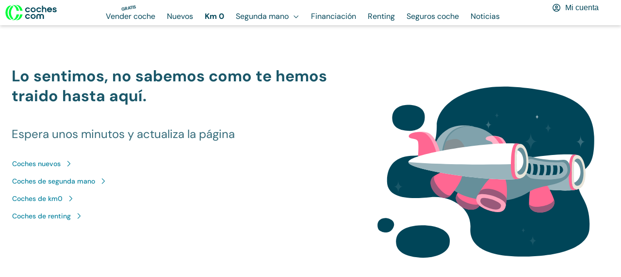

--- FILE ---
content_type: text/javascript
request_url: https://www.coches.com/_next/static/chunks/pages/km0/%5Bslug%5D-1768471820957-143cac3dcadaad56.js
body_size: 3476
content:
(self.webpackChunk_N_E=self.webpackChunk_N_E||[]).push([[7380,7933,8903],{14607:(e,o,i)=>{(window.__NEXT_P=window.__NEXT_P||[]).push(["/km0/[slug]",function(){return i(79164)}])},34785:(e,o,i)=>{"use strict";i.d(o,{E:()=>c});var a=i(37876),t=i(15039),s=i.n(t),n=i(71623),r=function(){return(r=Object.assign||function(e){for(var o,i=1,a=arguments.length;i<a;i++)for(var t in o=arguments[i])Object.prototype.hasOwnProperty.call(o,t)&&(e[t]=o[t]);return e}).apply(this,arguments)};"function"==typeof SuppressedError&&SuppressedError;var l={notification:"Notification-module_notification__JgJp1","background-color-neutral-0":"Notification-module_background-color-neutral-0__lF2EJ",backgroundColorNeutral0:"Notification-module_background-color-neutral-0__lF2EJ","background-color-neutral-5":"Notification-module_background-color-neutral-5__g8hz4",backgroundColorNeutral5:"Notification-module_background-color-neutral-5__g8hz4","color-info":"Notification-module_color-info__v3TtE",colorInfo:"Notification-module_color-info__v3TtE","color-error":"Notification-module_color-error__RHnmJ",colorError:"Notification-module_color-error__RHnmJ","color-warning":"Notification-module_color-warning__OsDbi",colorWarning:"Notification-module_color-warning__OsDbi","color-success":"Notification-module_color-success__kRLvc",colorSuccess:"Notification-module_color-success__kRLvc","has-shadow":"Notification-module_has-shadow__7t4c3",hasShadow:"Notification-module_has-shadow__7t4c3","two-lines":"Notification-module_two-lines__RoYTz",twoLines:"Notification-module_two-lines__RoYTz",description:"Notification-module_description__376uQ",heading:"Notification-module_heading__l5dJm",icon:"Notification-module_icon__g4Rn6","close-icon":"Notification-module_close-icon__Wgto3",closeIcon:"Notification-module_close-icon__Wgto3",wrapper:"Notification-module_wrapper__wzPnv",content:"Notification-module_content__36QZw","action-button":"Notification-module_action-button__iEK2z",actionButton:"Notification-module_action-button__iEK2z"},c=function(e){var o=e.className,i=e.color,t=void 0===i?"info":i,c=e.icon,d=e.closeIcon,u=e.onClose,_=e.heading,m=void 0===_?"":_,p=e.description,f=void 0===p?"":p,g=e.actionButton,v=e.backgroundColor,h=e.hasShadow;return(0,a.jsxs)("div",r({className:s()([l.notification,l["background-color-".concat(void 0===v?"neutral-0":v)],t&&l["color-".concat(t)],(void 0===h||h)&&l.hasShadow,m&&f&&l.twoLines,o])},{children:[(0,a.jsxs)("div",r({className:l.wrapper},{children:[c&&(0,a.jsx)("div",r({className:l.icon},{children:c})),(0,a.jsxs)("div",r({className:l.content},{children:[(0,a.jsxs)("div",r({className:s()(l.description,"font-body-s")},{children:[m&&(0,a.jsx)("div",r({className:s()(l.heading)},{children:m})),f&&(0,a.jsx)("div",{children:f})]})),g&&(0,a.jsx)("div",r({className:l.actionButton},{children:g}))]}))]})),d&&(0,a.jsx)(n.K,r({"aria-label":"Close notification",color:"secondary-dark",className:l.closeIcon,onClick:u,size:"xs"},{children:d}))]}))}},43598:e=>{e.exports={"saved-message":"Shame_saved-message__jqzA5",savedMessage:"Shame_saved-message__jqzA5",animate:"Shame_animate__QlZ0K"}},61608:(e,o,i)=>{"use strict";i.d(o,{A:()=>l});var a=i(48331),t=i.n(a),s=i(65076),n=i.n(s),r=new(t())({id:"interface-check-circle-regular.icon",use:"interface-check-circle-regular.icon-usage",viewBox:"0 0 24 24",content:'<symbol fill="none" viewBox="0 0 24 24" xmlns="http://www.w3.org/2000/svg" id="interface-check-circle-regular.icon">\n  <path fill="currentColor" d="M12 21.6A9.6 9.6 0 0 1 2.4 12 9.6 9.6 0 0 1 12 2.4a9.6 9.6 0 0 1 9.6 9.6 9.6 9.6 0 0 1-9.6 9.6Zm0-17.4A7.799 7.799 0 0 0 4.2 12c0 4.309 3.491 7.8 7.8 7.8 4.309 0 7.8-3.491 7.8-7.8 0-4.309-3.491-7.8-7.8-7.8Zm2.651 4.571a.9.9 0 0 1 1.455 1.058l-4.579 6.3a.887.887 0 0 1-.656.367.906.906 0 0 1-.705-.258L8.07 14.14a.9.9 0 0 1 1.27-1.27l1.35 1.35 3.96-5.445v-.004Z" style="fill:var(--svg-icon-color, currentColor)" />\n</symbol>'});n().add(r);let l=r},77933:(e,o,i)=>{"use strict";i.r(o),i.d(o,{default:()=>p});var a=i(37876),t=i(15039),s=i.n(t),n=i(43598),r=i.n(n),l=i(34785),c=i(78823),d=i(90285),u=i(81419),_=i(61608),m=i(81612);let p=e=>{let{type:o,message:i,onClose:t,isAnimating:n}=e;return(0,a.jsx)(l.E,{backgroundColor:"neutral-0",closeIcon:(0,a.jsx)(c.I,{color:"neutral-70",id:m.A.id,size:12}),color:o,description:i,hasShadow:!0,icon:(0,a.jsx)(c.I,{id:(()=>{switch(o){case"error":return d.A.id;case"warning":return u.A.id;case"success":return _.A.id;default:return}})()}),onClose:t,className:s()(r().savedMessage,n&&r().animate)})}},79164:(e,o,i)=>{"use strict";i.r(o),i.d(o,{__N_SSP:()=>z,default:()=>R});var a=i(37876),t=i(29746),s=i(54028),n=i(86804),r=i(34324),l=i(96070),c=i(91297),d=i(51957),u=i(36922),_=i(3324),m=i(97261);let p=JSON.parse('{"fR":{"external_id":"div-gpt-ad-1545129336076-0","url":"/5555,87349759/coches.com.es/km0_busquedas_roba1","type":"initial","device_list":["all"],"ads_size_list":[[300,250],[300,600]],"mapping_list":[{"viewport":[0,0],"sizes":[[300,250],[300,600]]},{"viewport":[760,0],"sizes":[[300,600]]}]},"IZ":{"external_id":"div-gpt-ad-1545129256222-0","url":"/5555,87349759/coches.com.es/km0_busquedasBTF_roba2","type":"initial","device_list":["all"],"ads_size_list":[[300,250],[300,600]],"mapping_list":[{"viewport":[0,0],"sizes":[[300,250],[300,600]]},{"viewport":[760,0],"sizes":[[300,600]]}]},"hj":{"external_id":"div-gpt-ad-1566219526678-0","url":"/5555,87349759/coches.com.es/nativecromos_1","type":"initial","device_list":["mobile"],"ads_size_list":[[300,340],[350,372]],"mapping_list":[{"viewport":[0,0],"sizes":[[300,340]]},{"viewport":[360,0],"sizes":[[350,372]]}]}}');var f=i(48777),g=i(47004),v=i(14232),h=i(12077),b=i(11143),w=i(82409),N=i(87574),x=i(58933),S=i(77933),y=i(40644),A=i(86893),j=i(69405),k=i(94120),E=i(93021),T=i(81941);let C=(0,v.lazy)(()=>Promise.all([i.e(1953),i.e(3729),i.e(7501)]).then(i.bind(i,77501)));var z=!0;let R=e=>{let{query:o,brands:i,models:z,provinces:R,classifieds:I,initialSearchParams:O,initialFilters:M,seoData:Z,resolvedUrl:B,variant:L}=e,[P,D]=(0,v.useState)(!0);(0,v.useEffect)(()=>{"B"===L?D(!0):D(!1)},[L]);let F="".concat(_.Xx).concat((0,d.z9)(M,!0)),q=(0,v.useRef)(null),K=(0,v.useRef)(null),J=(0,v.useRef)(null),Y={resultsTop:p.fR,resultsMed:p.IZ,resultsTopMobile:p.hj,segmentationUrl:F,resultsTopRef:q,resultsMedRef:K,resultsTopMobileRef:J},U={isOpen:!1,actionType:null},[X,H]=(0,v.useState)(U),[Q,V]=(0,v.useState)(""),{isUserRegistered:W,getRole:G}=(0,f.Us)(),{isFavorite:$,actionToFavorite:ee}=(0,g.A)(Q,G()),{actionToSaveSearch:eo}=(0,x.A)(G()),[ei,ea]=(0,v.useState)([]),et=e=>{ea(()=>e),W()?es(e):H({isOpen:!0,actionType:"savedSearch"})},es=e=>{eo(e,!0,()=>{er({type:"success",message:"Tu b\xfasqueda ha sido guardada"}),e_()},e=>{"Item already stored identified"===e.message?er({type:"warning",message:"Esta b\xfasqueda ya estaba guardada"}):er({type:"error",message:"Lo sentimos, no se ha podido guardar tu b\xfasqueda"}),e_()})},[en,er]=(0,v.useState)({type:"success",message:"Tu b\xfasqueda ha sido guardada"}),[el,ec]=(0,v.useState)(!1),[ed,eu]=(0,v.useState)(!1),e_=()=>{ec(!0),setTimeout(()=>{eu(!0)},0),em(5e3)},em=e=>{setTimeout(()=>{eu(!1),setTimeout(()=>{ec(!1)},500)},e)},[ep,ef]=(0,v.useState)(!1);(0,v.useEffect)(()=>{ef(!0)},[]);let{initAdsWithRefs:eg,destroySlots:ev}=(0,y.A)();return(0,v.useEffect)(()=>{if(ep){let e=[q,K,J].filter(e=>null!==e.current);e.length>0&&eg(e)}return()=>{ev()}},[ep]),(0,a.jsxs)(a.Fragment,{children:[(0,a.jsx)(u.BE,{value:{fetcher:c.A},children:(0,a.jsxs)(l.YL,{query:o,predictive:[...i.map(e=>({...e,type:A.SC.MAKE_ID})),...z.map(e=>({...e,type:A.SC.MODEL_ID})),...R.map(e=>({...e,type:A.SC.PROVINCE_ID})),...j.bA.map(e=>({text:e.label,uuid:e.value,type:A.SC.FUEL_ID})),...k.H.map(e=>({text:e.label,uuid:e.value,type:A.SC.BODY_ID})),...j.hn.map(e=>({text:e.label,uuid:e.value,type:A.SC.TRANSMISSION_NAME}))],initialSearchParams:O,initialFilters:M,classifiedsFromSSR:I,seoDataFromSSR:Z,isKm0:!0,currentUrlFromSSR:B,handleFavorite:e=>{W()||(H({isOpen:!0,actionType:"favorite"}),V(e))},variant:L,children:[(0,a.jsx)(s.A,{}),(0,a.jsx)(r.A,{brands:i,classifieds:I}),P?(0,a.jsx)(T.A,{isKm0:!0,brands:i,onSaveSearch:et}):(0,a.jsx)(E.A,{isKm0:!0,brands:i,onSaveSearch:et}),(0,a.jsx)(n.A,{translations:{paginationNext:"Siguiente",paginationPrevious:"Anterior",paginationLabel:"Paginaci\xf3n"},testSearcherVo:P,children:(0,a.jsx)(b.A,{ads:Y,adsTranslations:{adTagLabel:"Publicidad",sectionName:"vehiculo_usado"},brands:i,saveSearchAction:et,testSearcherVo:P,isKm0:!0})}),(0,a.jsx)(t.S,{baseUrl:_.Xx,shortcuts:m.lY,brands:i})]})}),X.isOpen&&(0,a.jsx)(v.Suspense,{fallback:(0,a.jsx)(h.y,{}),children:(0,a.jsx)(C,{isOpen:X.isOpen,onClose:()=>{H(U)},callback:()=>{"favorite"===X.actionType?ee(!$):es(ei)},callbackTypeAction:X.actionType,lottieAnimation:"favorite"===X.actionType?w:N})}),el&&(0,a.jsx)(S.default,{type:en.type,message:en.message,onClose:()=>{em(0)},isAnimating:ed})]})}},81419:(e,o,i)=>{"use strict";i.d(o,{A:()=>l});var a=i(48331),t=i.n(a),s=i(65076),n=i.n(s),r=new(t())({id:"interface-exclamation-circle-regular.icon",use:"interface-exclamation-circle-regular.icon-usage",viewBox:"0 0 24 24",content:'<symbol fill="none" viewBox="0 0 24 24" xmlns="http://www.w3.org/2000/svg" id="interface-exclamation-circle-regular.icon">\n  <path fill="currentColor" d="M12 21.6A9.6 9.6 0 0 1 2.4 12 9.6 9.6 0 0 1 12 2.4a9.6 9.6 0 0 1 9.6 9.6 9.6 9.6 0 0 1-9.6 9.6Zm0-17.4A7.799 7.799 0 0 0 4.2 12c0 4.309 3.491 7.8 7.8 7.8 4.309 0 7.8-3.491 7.8-7.8 0-4.309-3.491-7.8-7.8-7.8Zm0 12.6a1.199 1.199 0 1 1 0-2.4c.664 0 1.2.536 1.2 1.2 0 .664-.536 1.2-1.2 1.2Zm0-9.6c.682 0 1.226.581 1.177 1.264l-.277 3.9a.898.898 0 0 1-1.793 0l-.277-3.9A1.172 1.172 0 0 1 12 7.2Z" style="fill:var(--svg-icon-color, currentColor)" />\n</symbol>'});n().add(r);let l=r},90285:(e,o,i)=>{"use strict";i.d(o,{A:()=>l});var a=i(48331),t=i.n(a),s=i(65076),n=i.n(s),r=new(t())({id:"navigation-times-circle-regular.icon",use:"navigation-times-circle-regular.icon-usage",viewBox:"0 0 24 24",content:'<symbol fill="none" viewBox="0 0 24 24" xmlns="http://www.w3.org/2000/svg" id="navigation-times-circle-regular.icon">\n  <path fill="currentColor" d="M12 4.2c4.309 0 7.8 3.491 7.8 7.8 0 4.309-3.491 7.8-7.8 7.8A7.799 7.799 0 0 1 4.2 12c0-4.309 3.491-7.8 7.8-7.8Zm0 17.4a9.6 9.6 0 0 0 9.6-9.6A9.6 9.6 0 0 0 12 2.4 9.6 9.6 0 0 0 2.4 12a9.6 9.6 0 0 0 9.6 9.6ZM8.662 8.663a.896.896 0 0 0 0 1.27l2.063 2.063-2.063 2.063a.9.9 0 0 0 1.271 1.271l2.063-2.063 2.063 2.063a.9.9 0 0 0 1.271-1.271l-2.063-2.063 2.063-2.062a.9.9 0 0 0-1.271-1.271l-2.063 2.062-2.062-2.062a.896.896 0 0 0-1.272 0Z" style="fill:var(--svg-icon-color, currentColor)" />\n</symbol>'});n().add(r);let l=r}},e=>{e.O(0,[3406,1061,8594,9892,4587,7787,2892,3074,4368,5931,273,2765,6070,5565,1306,9008,5075,3399,2972,454,636,6593,8792],()=>e(e.s=14607)),_N_E=e.O()}]);